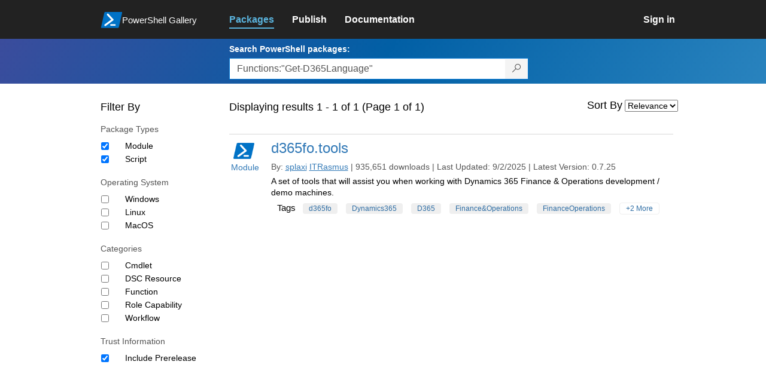

--- FILE ---
content_type: text/html; charset=utf-8
request_url: https://www.powershellgallery.com/packages?q=Functions%3A%22Get-D365Language%22
body_size: 33775
content:
<!DOCTYPE html>
<html lang="en">
<head>
    <meta charset="utf-8" />
    <meta http-equiv="X-UA-Compatible" content="IE=edge">
    <meta name="viewport" content="width=device-width, initial-scale=1">
    
    

    <title>
        PowerShell Gallery
        | Packages matching Functions:&quot;Get-D365Language&quot; Displaying results 1 to 1 of 1
    </title>

    <link href="/favicon.ico" rel="shortcut icon" type="image/x-icon" />
        <link title="https://www.powershellgallery.com" type="application/opensearchdescription+xml" href="/opensearch.xml" rel="search">

    <link href="/Content/gallery/css/site.min.css?v=N-FMpZ9py63ZO32Sjay59lx-8krWdY3bkLtzeZMpb8w1" rel="stylesheet"/>

    <link href="/Content/gallery/css/branding.css?v=1.2" rel="stylesheet"/>



    <!-- HTML5 shim and Respond.js for IE8 support of HTML5 elements and media queries -->
    <!-- WARNING: Respond.js doesn't work if you view the page via file:// -->
    <!--[if lt IE 9]>
      <script src="https://oss.maxcdn.com/html5shiv/3.7.3/html5shiv.min.js"></script>
      <script src="https://oss.maxcdn.com/respond/1.4.2/respond.min.js"></script>
    <![endif]-->

    

    
    
    
                <!-- Telemetry -->
            <script type="text/javascript">
                var appInsights = window.appInsights || function (config) {
                    function s(config) {
                        t[config] = function () {
                            var i = arguments;
                            t.queue.push(function () { t[config].apply(t, i) })
                        }
                    }

                    var t = { config: config }, r = document, f = window, e = "script", o = r.createElement(e), i, u;
                    for (o.src = config.url || "//az416426.vo.msecnd.net/scripts/a/ai.0.js", r.getElementsByTagName(e)[0].parentNode.appendChild(o), t.cookie = r.cookie, t.queue = [], i = ["Event", "Exception", "Metric", "PageView", "Trace"]; i.length;) s("track" + i.pop());
                    return config.disableExceptionTracking || (i = "onerror", s("_" + i), u = f[i], f[i] = function (config, r, f, e, o) {
                        var s = u && u(config, r, f, e, o);
                        return s !== !0 && t["_" + i](config, r, f, e, o), s
                    }), t
                }({
                    instrumentationKey: '50d4abc3-17d3-4a1b-8361-2d1e9ca8f6d5',
                    samplingPercentage: 100
                });

                window.appInsights = appInsights;
                appInsights.trackPageView();
            </script>

        <script type="text/javascript">

        window.addEventListener('DOMContentLoaded', () => {
            const tabs = document.querySelectorAll('[role="tab"]');
            const tabList = document.querySelector('[role="tablist"]');

            // Add a click event handler to each tab
            tabs.forEach((tab) => {
                tab.addEventListener('click', changeTabs);
            });

            // Enable arrow navigation between tabs in the tab list
            let tabFocus = 0;

            tabList?.addEventListener('keydown', (e) => {
                // Move right
                if (e.keyCode === 39 || e.keyCode === 37) {
                    tabs[tabFocus].setAttribute('tabindex', -1);
                    if (e.keyCode === 39) {
                        tabFocus++;
                        // If we're at the end, go to the start
                        if (tabFocus >= tabs.length) {
                            tabFocus = 0;
                        }
                        // Move left
                    } else if (e.keyCode === 37) {
                        tabFocus--;
                        // If we're at the start, move to the end
                        if (tabFocus < 0) {
                            tabFocus = tabs.length - 1;
                        }
                    }

                    tabs[tabFocus].setAttribute('tabindex', 0);
                    tabs[tabFocus].focus();
                }
            });
        });

        function changeTabs(e) {
            const target = e.target;
            const parent = target.parentNode;
            const grandparent = parent.parentNode;

            // Remove all current selected tabs
            parent
                .querySelectorAll('[aria-selected="true"]')
                .forEach((t) => t.setAttribute('aria-selected', false));

            // Set this tab as selected
            target.setAttribute('aria-selected', true);

            // Hide all tab panels
            grandparent
                .querySelectorAll('[role="tabpanel"]')
                .forEach((p) => p.setAttribute('hidden', true));

            // Show the selected panel
            grandparent.parentNode
                .querySelector(`#${target.getAttribute('aria-controls')}`)
                .removeAttribute('hidden');
        }
    </script>

</head>
<body>
    





<nav class="navbar navbar-inverse">
    <div class="container">
        <div class="row">
            <div class="col-sm-12 text-center">
                <a href="#" id="skipToContent" class="showOnFocus" title="Skip To Content">Skip To Content</a>
            </div>
        </div>
        <div class="row">
            <div class="col-sm-offset-1 col-sm-2">
                <div class="navbar-header">
                    <a href="/" class="nvabar-header-aLink">
                        <div class="navbar-logo-container">
                            <img class="navbar-logo img-responsive" alt="PowerShell Gallery Home"
                             src="/Content/Images/Branding/psgallerylogo.svg"
                                 onerror="this.src='https://powershellgallery.com/Content/Images/Branding/psgallerylogo-whiteinlay.png'; this.onerror = null;"
 />
                            <p class="navbar-logo-text">PowerShell Gallery</p>
                        </div>
                    </a>
                    <button type="button" class="navbar-toggle collapsed" data-toggle="collapse" data-target="#navbar" aria-controls="navbar" title="Open Main Menu and profile dropdown">
                        <span class="sr-only">Toggle navigation</span>
                        <span class="icon-bar"></span>
                        <span class="icon-bar"></span>
                        <span class="icon-bar"></span>
                    </button>
                </div>
            </div>
            <div class="col-sm-12 col-md-8 special-margin-left">
                <div id="navbar" class="navbar-collapse collapse" aria-label="Navigation Bar">
                    <table>
                        <tr>
                            <td colspan="3">
                                <ul class="nav navbar-nav" role="list">
                                        <li class="active">
        <a role="link" href="/packages" target="" aria-label="Packages">
            <span aria-hidden="true">Packages</span>
        </a>
    </li>

                                        <li class="">
        <a role="link" href="/packages/manage/upload" target="" aria-label="Publish">
            <span aria-hidden="true">Publish</span>
        </a>
    </li>

                                                                            <li class="">
        <a role="link" href="https://go.microsoft.com/fwlink/?LinkID=825202&amp;clcid=0x409" target="_blank" aria-label="Documentation">
            <span aria-hidden="true">Documentation</span>
        </a>
    </li>

                                </ul>
                            </td>
                            <td colspan="1" class="td-align-topright">
                                    <div class="nav navbar-nav navbar-right">
    <li class="">
        <a role="link" href="/users/account/LogOn?returnUrl=%2Fpackages%3Fq%3DFunctions%253A%2522Get-D365Language%2522" target="" aria-label="Sign in">
            <span aria-hidden="true">Sign in</span>
        </a>
    </li>
                                    </div>
                            </td>
                        </tr>
                    </table>
                </div>
            </div>
        </div>
    </div>

        <div class="container-fluid search-container">
            <div class="row" id="search-row">
                <form aria-label="Package search bar" action="/packages" method="get">
                    <div class="container">
                        <div class="row">
                            <div class="col-sm-offset-1 col-sm-2"></div>
                            <div class="col-sm-12 col-md-8">
                                <div class="form-group special-margin-left">
                                    <label for="search">Search PowerShell packages:</label>
<div class="input-group"  role="presentation">
    <input name="q" type="text" class="form-control ms-borderColor-blue search-box" id="search" aria-label="Enter packages to search, use the arrow keys to autofill."
           placeholder="Az, etc..." autocomplete="on"
           value="Functions:&quot;Get-D365Language&quot;"
           />
    <span class="input-group-btn">
        <button class="btn btn-default btn-search ms-borderColor-blue ms-borderColor-blue--hover" type="submit"
                title="Search PowerShell packages" aria-label="Search PowerShell packages">
            <span class="ms-Icon ms-Icon--Search" aria-hidden="true"></span>
        </button>
    </span>
</div>

                                    <div id="autocomplete-results-container" class="text-left" tabindex="0"></div>

<script type="text/html" id="autocomplete-results-row">
    <!-- ko if: $data -->
    <!-- ko if: $data.PackageRegistration -->
    <div class="col-sm-4 autocomplete-row-id autocomplete-row-data">
        <span data-bind="attr: { id: 'autocomplete-result-id-' + $data.PackageRegistration.Id, title: $data.PackageRegistration.Id }, text: $data.PackageRegistration.Id"></span>
    </div>
    <div class="col-sm-4 autocomplete-row-downloadcount text-right autocomplete-row-data">
        <span data-bind="text: $data.DownloadCount + ' downloads'"></span>
    </div>
    <div class="col-sm-4 autocomplete-row-owners text-left autocomplete-row-data">
        <span data-bind="text: $data.OwnersString + ' '"></span>
    </div>
    <!-- /ko -->
    <!-- ko ifnot: $data.PackageRegistration -->
    <div class="col-sm-12 autocomplete-row-id autocomplete-row-data">
        <span data-bind="attr: { id: 'autocomplete-result-id-' + $data, title: $data  }, text: $data"></span>
    </div>
    <!-- /ko -->
    <!-- /ko -->
</script>

<script type="text/html" id="autocomplete-results-template">
    <!-- ko if: $data.data.length > 0 -->
    <div data-bind="foreach: $data.data" id="autocomplete-results-list">
        <a data-bind="attr: { id: 'autocomplete-result-row-' + $data, href: '/packages/' + $data, title: $data }" tabindex="-1">
            <div data-bind="attr:{ id: 'autocomplete-container-' + $data }" class="autocomplete-results-row">
            </div>
        </a>
    </div>
    <!-- /ko -->
</script>

                                </div>
                            </div>
                        </div>
                    </div>
                </form>
            </div>
        </div>
</nav>





    <div id="skippedToContent">
        

<section role="main" class="container main-container page-list-packages">
    <div class="row">
        <div class="col-sm-offset-1 col-sm-2" id="filterColumn">
            <h2>Filter By</h2>
<form action="/packages" aria-label="Search Filters" method="post">                <fieldset class="search-filters" id="searchFilters" name="searchFilters">
                    <input type="hidden" name="q" value="Functions:&quot;Get-D365Language&quot;" />
                    <input type="hidden" name="sortBy" value="relevance" />

                    <h3>Package Types</h3>
                    <div class="search-filters-group">
                        <ul>
                                <li class="checkbox">
                                    <input id="ItemTypeFilters_0__DisplayName" name="ItemTypeFilters[0].DisplayName" type="hidden" value="Module" />
                                    <input id="ItemTypeFilters_0__Tag" name="ItemTypeFilters[0].Tag" type="hidden" value="PSModule" />
                                    <input aria-label="Package type Module" checked="checked" data-val="true" data-val-required="The Apply field is required." id="ItemTypeFilters_0__Apply" name="ItemTypeFilters[0].Apply" type="checkbox" value="true" /><input name="ItemTypeFilters[0].Apply" type="hidden" value="false" />
                                    <label for="ItemTypeFilters_0__Apply">Module</label>
                                </li>
                                <li class="checkbox">
                                    <input id="ItemTypeFilters_1__DisplayName" name="ItemTypeFilters[1].DisplayName" type="hidden" value="Script" />
                                    <input id="ItemTypeFilters_1__Tag" name="ItemTypeFilters[1].Tag" type="hidden" value="PSScript" />
                                    <input aria-label="Package type Script" checked="checked" data-val="true" data-val-required="The Apply field is required." id="ItemTypeFilters_1__Apply" name="ItemTypeFilters[1].Apply" type="checkbox" value="true" /><input name="ItemTypeFilters[1].Apply" type="hidden" value="false" />
                                    <label for="ItemTypeFilters_1__Apply">Script</label>
                                </li>
                        </ul>
                    </div>

                    <h3>Operating System</h3>
                    <div class="search-filters-group">
                        <ul>
                                <li class="checkbox">
                                    <input id="OperatingSystemFilters_0__DisplayName" name="OperatingSystemFilters[0].DisplayName" type="hidden" value="Windows" />
                                    <input id="OperatingSystemFilters_0__Tag" name="OperatingSystemFilters[0].Tag" type="hidden" value="Windows" />
                                    <input aria-label="Operating System Windows" data-val="true" data-val-required="The Apply field is required." id="OperatingSystemFilters_0__Apply" name="OperatingSystemFilters[0].Apply" type="checkbox" value="true" /><input name="OperatingSystemFilters[0].Apply" type="hidden" value="false" />
                                    <label for="OperatingSystemFilters_0__Apply">Windows</label>
                                </li>
                                <li class="checkbox">
                                    <input id="OperatingSystemFilters_1__DisplayName" name="OperatingSystemFilters[1].DisplayName" type="hidden" value="Linux" />
                                    <input id="OperatingSystemFilters_1__Tag" name="OperatingSystemFilters[1].Tag" type="hidden" value="Linux" />
                                    <input aria-label="Operating System Linux" data-val="true" data-val-required="The Apply field is required." id="OperatingSystemFilters_1__Apply" name="OperatingSystemFilters[1].Apply" type="checkbox" value="true" /><input name="OperatingSystemFilters[1].Apply" type="hidden" value="false" />
                                    <label for="OperatingSystemFilters_1__Apply">Linux</label>
                                </li>
                                <li class="checkbox">
                                    <input id="OperatingSystemFilters_2__DisplayName" name="OperatingSystemFilters[2].DisplayName" type="hidden" value="MacOS" />
                                    <input id="OperatingSystemFilters_2__Tag" name="OperatingSystemFilters[2].Tag" type="hidden" value="MacOS" />
                                    <input aria-label="Operating System MacOS" data-val="true" data-val-required="The Apply field is required." id="OperatingSystemFilters_2__Apply" name="OperatingSystemFilters[2].Apply" type="checkbox" value="true" /><input name="OperatingSystemFilters[2].Apply" type="hidden" value="false" />
                                    <label for="OperatingSystemFilters_2__Apply">MacOS</label>
                                </li>
                        </ul>
                    </div>

                    <h3>Categories</h3>
                    <div class="search-filters-group">
                        <ul>
                                <li class="checkbox">
                                    <input id="TagFilters_0__DisplayName" name="TagFilters[0].DisplayName" type="hidden" value="Cmdlet" />
                                    <input id="TagFilters_0__Tag" name="TagFilters[0].Tag" type="hidden" value="PSIncludes_Cmdlet" />
                                    <input aria-label="Category Cmdlet" data-val="true" data-val-required="The Apply field is required." id="TagFilters_0__Apply" name="TagFilters[0].Apply" type="checkbox" value="true" /><input name="TagFilters[0].Apply" type="hidden" value="false" />
                                    <label for="TagFilters_0__Apply">Cmdlet</label>
                                </li>
                                <li class="checkbox">
                                    <input id="TagFilters_1__DisplayName" name="TagFilters[1].DisplayName" type="hidden" value="DSC Resource" />
                                    <input id="TagFilters_1__Tag" name="TagFilters[1].Tag" type="hidden" value="PSIncludes_DscResource" />
                                    <input aria-label="Category DSC Resource" data-val="true" data-val-required="The Apply field is required." id="TagFilters_1__Apply" name="TagFilters[1].Apply" type="checkbox" value="true" /><input name="TagFilters[1].Apply" type="hidden" value="false" />
                                    <label for="TagFilters_1__Apply">DSC Resource</label>
                                </li>
                                <li class="checkbox">
                                    <input id="TagFilters_2__DisplayName" name="TagFilters[2].DisplayName" type="hidden" value="Function" />
                                    <input id="TagFilters_2__Tag" name="TagFilters[2].Tag" type="hidden" value="PSIncludes_Function" />
                                    <input aria-label="Category Function" data-val="true" data-val-required="The Apply field is required." id="TagFilters_2__Apply" name="TagFilters[2].Apply" type="checkbox" value="true" /><input name="TagFilters[2].Apply" type="hidden" value="false" />
                                    <label for="TagFilters_2__Apply">Function</label>
                                </li>
                                <li class="checkbox">
                                    <input id="TagFilters_3__DisplayName" name="TagFilters[3].DisplayName" type="hidden" value="Role Capability" />
                                    <input id="TagFilters_3__Tag" name="TagFilters[3].Tag" type="hidden" value="PSIncludes_RoleCapability" />
                                    <input aria-label="Category Role Capability" data-val="true" data-val-required="The Apply field is required." id="TagFilters_3__Apply" name="TagFilters[3].Apply" type="checkbox" value="true" /><input name="TagFilters[3].Apply" type="hidden" value="false" />
                                    <label for="TagFilters_3__Apply">Role Capability</label>
                                </li>
                                <li class="checkbox">
                                    <input id="TagFilters_4__DisplayName" name="TagFilters[4].DisplayName" type="hidden" value="Workflow" />
                                    <input id="TagFilters_4__Tag" name="TagFilters[4].Tag" type="hidden" value="PSIncludes_Workflow" />
                                    <input aria-label="Category Workflow" data-val="true" data-val-required="The Apply field is required." id="TagFilters_4__Apply" name="TagFilters[4].Apply" type="checkbox" value="true" /><input name="TagFilters[4].Apply" type="hidden" value="false" />
                                    <label for="TagFilters_4__Apply">Workflow</label>
                                </li>
                        </ul>
                    </div>

                    <h3>Trust Information</h3>
                    <div class="search-filters-group">
                        <ul>
                            <li class="checkbox">
                                <input aria-label="Trust Information Include Prerelease" checked="checked" data-val="true" data-val-required="The IncludePrerelease field is required." id="IncludePrerelease" name="IncludePrerelease" type="checkbox" value="true" /><input name="IncludePrerelease" type="hidden" value="false" />
                                <label for="Include_Prerelease">Include Prerelease</label>
                            </li>
                        </ul>
                    </div>

                </fieldset>
</form>        </div>
        <div class="col-sm-12 col-md-8 special-margin-left">
            <div class="search">

                    <div class="form-field div-resultline">
                        <h2>Displaying results 1 - 1 of 1 (Page 1 of 1)</h2>
                    </div>

<form action="/packages" aria-label="" method="post">                    <fieldset class="form search" id="listPackages">
<input id="SearchForm__ItemTypeFilters_0__DisplayName" name="ItemTypeFilters[0].DisplayName" type="hidden" value="Module" /><input id="SearchForm__ItemTypeFilters_0__Tag" name="ItemTypeFilters[0].Tag" type="hidden" value="PSModule" /><input data-val="true" data-val-required="The Apply field is required." id="SearchForm__ItemTypeFilters_0__Apply" name="ItemTypeFilters[0].Apply" type="hidden" value="True" /><input id="SearchForm__ItemTypeFilters_1__DisplayName" name="ItemTypeFilters[1].DisplayName" type="hidden" value="Script" /><input id="SearchForm__ItemTypeFilters_1__Tag" name="ItemTypeFilters[1].Tag" type="hidden" value="PSScript" /><input data-val="true" data-val-required="The Apply field is required." id="SearchForm__ItemTypeFilters_1__Apply" name="ItemTypeFilters[1].Apply" type="hidden" value="True" />                        <input id="SearchForm__OperatingSystemFilters_0__DisplayName" name="OperatingSystemFilters[0].DisplayName" type="hidden" value="Windows" /><input id="SearchForm__OperatingSystemFilters_0__Tag" name="OperatingSystemFilters[0].Tag" type="hidden" value="Windows" /><input data-val="true" data-val-required="The Apply field is required." id="SearchForm__OperatingSystemFilters_0__Apply" name="OperatingSystemFilters[0].Apply" type="hidden" value="False" /><input id="SearchForm__OperatingSystemFilters_1__DisplayName" name="OperatingSystemFilters[1].DisplayName" type="hidden" value="Linux" /><input id="SearchForm__OperatingSystemFilters_1__Tag" name="OperatingSystemFilters[1].Tag" type="hidden" value="Linux" /><input data-val="true" data-val-required="The Apply field is required." id="SearchForm__OperatingSystemFilters_1__Apply" name="OperatingSystemFilters[1].Apply" type="hidden" value="False" /><input id="SearchForm__OperatingSystemFilters_2__DisplayName" name="OperatingSystemFilters[2].DisplayName" type="hidden" value="MacOS" /><input id="SearchForm__OperatingSystemFilters_2__Tag" name="OperatingSystemFilters[2].Tag" type="hidden" value="MacOS" /><input data-val="true" data-val-required="The Apply field is required." id="SearchForm__OperatingSystemFilters_2__Apply" name="OperatingSystemFilters[2].Apply" type="hidden" value="False" />                        <input id="SearchForm__TagFilters_0__DisplayName" name="TagFilters[0].DisplayName" type="hidden" value="Cmdlet" /><input id="SearchForm__TagFilters_0__Tage" name="TagFilters[0].Tag" type="hidden" value="PSIncludes_Cmdlet" /><input data-val="true" data-val-required="The Apply field is required." id="SearchForm__TagFilters_0__Apply" name="TagFilters[0].Apply" type="hidden" value="False" /><input id="SearchForm__TagFilters_1__DisplayName" name="TagFilters[1].DisplayName" type="hidden" value="DSC Resource" /><input id="SearchForm__TagFilters_1__Tage" name="TagFilters[1].Tag" type="hidden" value="PSIncludes_DscResource" /><input data-val="true" data-val-required="The Apply field is required." id="SearchForm__TagFilters_1__Apply" name="TagFilters[1].Apply" type="hidden" value="False" /><input id="SearchForm__TagFilters_2__DisplayName" name="TagFilters[2].DisplayName" type="hidden" value="Function" /><input id="SearchForm__TagFilters_2__Tage" name="TagFilters[2].Tag" type="hidden" value="PSIncludes_Function" /><input data-val="true" data-val-required="The Apply field is required." id="SearchForm__TagFilters_2__Apply" name="TagFilters[2].Apply" type="hidden" value="False" /><input id="SearchForm__TagFilters_3__DisplayName" name="TagFilters[3].DisplayName" type="hidden" value="Role Capability" /><input id="SearchForm__TagFilters_3__Tage" name="TagFilters[3].Tag" type="hidden" value="PSIncludes_RoleCapability" /><input data-val="true" data-val-required="The Apply field is required." id="SearchForm__TagFilters_3__Apply" name="TagFilters[3].Apply" type="hidden" value="False" /><input id="SearchForm__TagFilters_4__DisplayName" name="TagFilters[4].DisplayName" type="hidden" value="Workflow" /><input id="SearchForm__TagFilters_4__Tage" name="TagFilters[4].Tag" type="hidden" value="PSIncludes_Workflow" /><input data-val="true" data-val-required="The Apply field is required." id="SearchForm__TagFilters_4__Apply" name="TagFilters[4].Apply" type="hidden" value="False" />                        <input data-val="true" data-val-required="The IncludePrerelease field is required." id="SearchForm__IncludePrerelease__Apply" name="IncludePrerelease" type="hidden" value="True" />

                        <input type="hidden" name="q" value="Functions:&quot;Get-D365Language&quot;" />

                        <div class="form-field">
                            <label for="sortBy" aria-label="Sort By">Sort By</label>
                            <select name="sortBy" id="sortBy" aria-label="Sort by">
    <option value="relevance"                                selected="selected"
>Relevance</option>
                                    <option value="package-download-count" >Popularity</option>

                                    <option value="package-title" >A-Z</option>

                                    <option value="package-created" >Recent</option>

                            </select>
                        </div>
                    </fieldset>
</form>
            </div>

            <div class="list-packages" role="list">
<section class="package">
    <div class="row" role="listitem">
        <table class="width-hundred-percent">
            <tr>
                <td >
                    <div >
                        <div class="side">
                            <a href="/packages/d365fo.tools/0.7.25">
                                <img src="/Content/Images/Branding/PackageDefaultIcon-50x50.png" alt="d365fo.tools icon" onerror="this.src = '/Content/Images/Branding/packageDefaultIcon-50x50.png';" />
                                    Module
                            </a>
                        </div>
                        <div class="main">
                            <header class="package-list-header">
                                <div class="div-firstchild-package-list-header">
                                    <h1><a href="/packages/d365fo.tools/">d365fo.tools</a></h1>
                                </div>
                                <div class="package-headerLine">
                                    By:
                                    <ul class="owners">
                                        <li>
                                            <a class="underline" href="/profiles/splaxi">splaxi</a>
                                        </li>
                                        <li>
                                            <a class="underline" href="/profiles/ITRasmus">ITRasmus</a>
                                        </li>
                                    </ul>
                                    |
                                    935,651 downloads
                                    |
                                    Last Updated:  9/2/2025
                                    |
                                    Latest Version:  0.7.25
                                </div>
                            </header>

                            <p>
A set of tools that will assist you when working with Dynamics 365 Finance &amp; Operations development / demo machines.                            </p>


                            <div>
                                

    <div class="tags">
        <ul class="tags">
            <li>Tags</li>
                    <li class="">
                        <a href="/packages?q=Tags%3A%22d365fo%22" title="Search for d365fo" class="tag">d365fo</a>
                    </li>
                    <li class="">
                        <a href="/packages?q=Tags%3A%22Dynamics365%22" title="Search for Dynamics365" class="tag">Dynamics365</a>
                    </li>
                    <li class="">
                        <a href="/packages?q=Tags%3A%22D365%22" title="Search for D365" class="tag">D365</a>
                    </li>
                    <li class="">
                        <a href="/packages?q=Tags%3A%22Finance%26Operations%22" title="Search for Finance&amp;Operations" class="tag">Finance&amp;Operations</a>
                    </li>
                    <li class="">
                        <a href="/packages?q=Tags%3A%22FinanceOperations%22" title="Search for FinanceOperations" class="tag">FinanceOperations</a>
                    </li>
                    <li class="excess-tags">
                        <a href="/packages?q=Tags%3A%22FinanceAndOperations%22" title="Search for FinanceAndOperations" class="tag">FinanceAndOperations</a>
                    </li>
                    <li class="excess-tags">
                        <a href="/packages?q=Tags%3A%22Dynamics365FO%22" title="Search for Dynamics365FO" class="tag">Dynamics365FO</a>
                    </li>
                    <li>
                        <a href="#" onclick="ToggleTagsVisibility(this,2); return false;" title="Show all tags" aria-label="Show all tags" class="tag transparent-tag">+2 More</a>
                    </li>

        </ul>
    </div>


                            </div>
                        </div>
                    </div>
                </td>
                <td class="td-your-package-image">
                   
                   
                </td>
            </tr>
        </table>      
    </div>
</section>            </div>
        </div>
    </div>

    <div class="row">
        <div class="col-xs-12" clearfix>
        </div>
    </div>

</section>



    </div>
    <footer class="footer">
    <div class="container footer-container" >
        <div class="row">
            <div class="hidden-xs footer-heading">
            </div>
        </div>
        <div class="row">
            <div class="col-sm-offset-1 col-sm-1 footer-heading">
                <span><a href="/policies/Contact">Contact Us</a></span>
            </div>
            <div class="col-sm-1 footer-heading">
                <span><a href="/policies/Terms">Terms of Use</a></span>
            </div>
            <div class="col-sm-1 footer-heading">
                <span><a href="https://go.microsoft.com/fwlink/?LinkId=521839">Privacy Policy</a></span>
            </div>
            <div class="col-sm-1 footer-heading">
                <span><a href="https://aka.ms/psgallery-status/">Gallery Status</a></span>
            </div>
            <div class="col-sm-1 footer-heading">
                <span><a href="https://github.com/PowerShell/PowerShellGallery/issues">Feedback</a></span>
            </div>
            <div class="col-sm-1 footer-heading">
                <span><a href="https://aka.ms/PSGalleryPreviewFAQ">FAQs</a></span>
            </div>
            <div class="col-sm-4 footer-heading">
                <span class="footer-heading-last">&copy; 2026 Microsoft Corporation</span>
            </div>
        </div>  
    </div>
</footer>

    <script src="/Scripts/gallery/site.min.js?v=s-Nycwu4c-T9eVJC1tGlnrSh8SDtsEN_92Vs4B72tZk1"></script>

    
    <script>
        $(function () {
            $("#sortBy").change(function () {
                this.form.submit();
            });
        });

        $(function () {
            $("#searchFilters").change(function () {
                this.form.submit();
            });
        });

        function ToggleTagsVisibility(elem, number) {
            if ($(elem).text() == "hide") {
                $(elem).parent().parent().children(".excess-tags").hide();
                $(elem).text("+" + number + " More");
                elem.title = "Show all tags";
                elem.setAttribute('aria-label', 'Show all tags');
            }
            else {
                $(elem).parent().parent().children(".excess-tags").show().css("display", "inline");
                $(elem).text("hide");
                elem.title = "Hide tags";
                elem.setAttribute('aria-label', 'Hide tags');
            }
        }

    </script>

</body>
</html>
